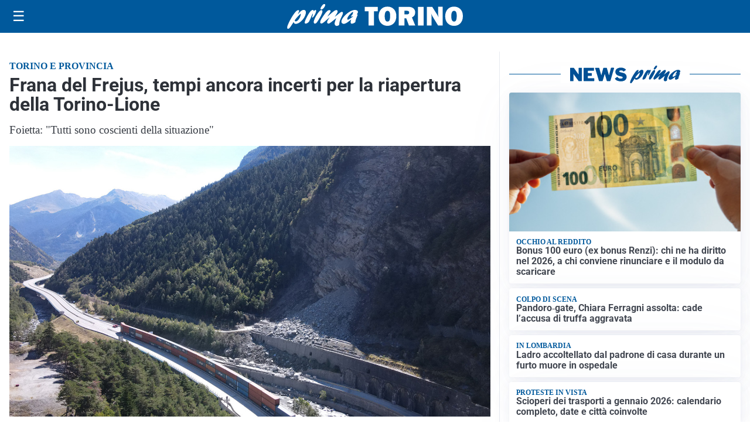

--- FILE ---
content_type: text/html; charset=utf8
request_url: https://primatorino.it/media/my-theme/widgets/list-posts/sidebar-idee-e-consigli.html?ts=29474229
body_size: 420
content:
<div class="widget-title"><span>Idee e consigli</span></div>
<div class="widget-sidebar-featured-poi-lista">
            
                    <article class="featured">
                <a href="https://primatorino.it/rubriche/idee-e-consigli/garcino-e-il-ritorno-alla-leggerezza-degli-anni-80-con-torniamo-a-ballare/">
                                            <figure><img width="480" height="300" src="https://primatorino.it/media/2026/01/DSC_0059-480x300.jpg" class="attachment-thumbnail size-thumbnail wp-post-image" alt="Garcino e il ritorno alla leggerezza degli anni ’80 con “Torniamo a ballare”" loading="lazy" sizes="(max-width: 480px) 480px, (max-width: 1024px) 640px, 1280px" decoding="async" /></figure>
                                        <div class="post-meta">
                                                <h3>Garcino e il ritorno alla leggerezza degli anni ’80 con “Torniamo a ballare”</h3>
                    </div>
                </a>
            </article>
            </div>

<div class="widget-footer"><a role="button" href="/idee-e-consigli/" class="outline widget-more-button">Altre notizie</a></div>